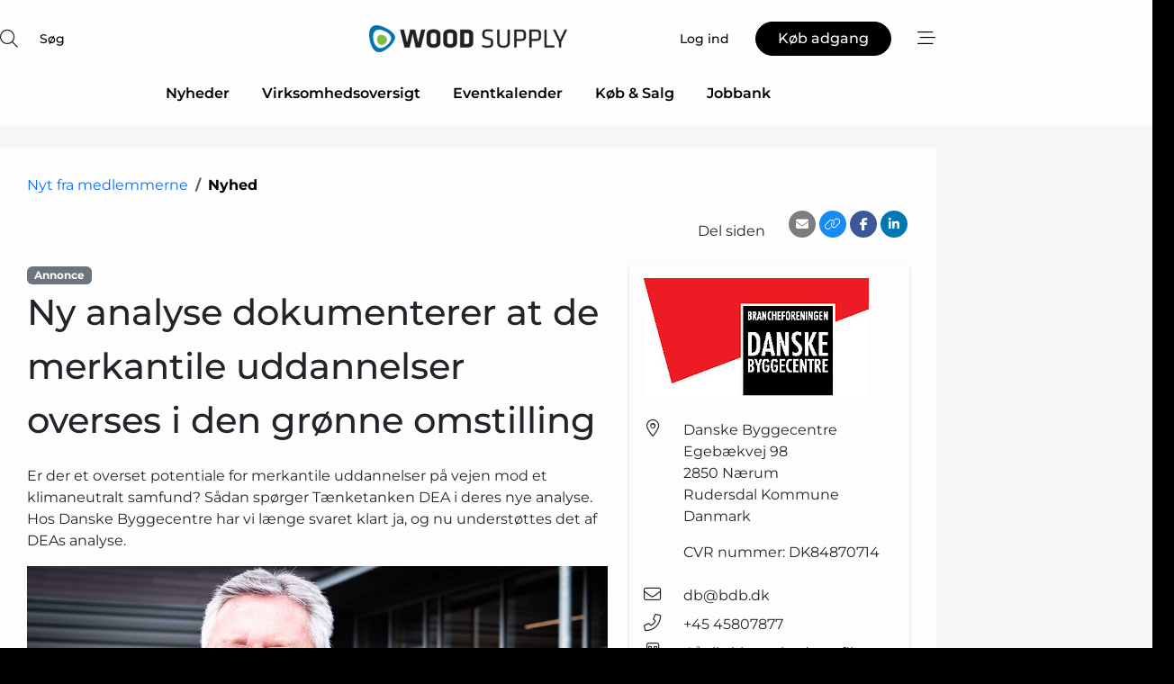

--- FILE ---
content_type: text/html; charset=utf-8
request_url: https://www.google.com/recaptcha/api2/anchor?ar=1&k=6LcNaggTAAAAAMyxaQ-ePzSOMcLkA2kmzk5OmtPK&co=aHR0cHM6Ly93d3cud29vZC1zdXBwbHkuZGs6NDQz&hl=da&v=PoyoqOPhxBO7pBk68S4YbpHZ&size=normal&anchor-ms=20000&execute-ms=30000&cb=ovguxszdiayn
body_size: 49676
content:
<!DOCTYPE HTML><html dir="ltr" lang="da"><head><meta http-equiv="Content-Type" content="text/html; charset=UTF-8">
<meta http-equiv="X-UA-Compatible" content="IE=edge">
<title>reCAPTCHA</title>
<style type="text/css">
/* cyrillic-ext */
@font-face {
  font-family: 'Roboto';
  font-style: normal;
  font-weight: 400;
  font-stretch: 100%;
  src: url(//fonts.gstatic.com/s/roboto/v48/KFO7CnqEu92Fr1ME7kSn66aGLdTylUAMa3GUBHMdazTgWw.woff2) format('woff2');
  unicode-range: U+0460-052F, U+1C80-1C8A, U+20B4, U+2DE0-2DFF, U+A640-A69F, U+FE2E-FE2F;
}
/* cyrillic */
@font-face {
  font-family: 'Roboto';
  font-style: normal;
  font-weight: 400;
  font-stretch: 100%;
  src: url(//fonts.gstatic.com/s/roboto/v48/KFO7CnqEu92Fr1ME7kSn66aGLdTylUAMa3iUBHMdazTgWw.woff2) format('woff2');
  unicode-range: U+0301, U+0400-045F, U+0490-0491, U+04B0-04B1, U+2116;
}
/* greek-ext */
@font-face {
  font-family: 'Roboto';
  font-style: normal;
  font-weight: 400;
  font-stretch: 100%;
  src: url(//fonts.gstatic.com/s/roboto/v48/KFO7CnqEu92Fr1ME7kSn66aGLdTylUAMa3CUBHMdazTgWw.woff2) format('woff2');
  unicode-range: U+1F00-1FFF;
}
/* greek */
@font-face {
  font-family: 'Roboto';
  font-style: normal;
  font-weight: 400;
  font-stretch: 100%;
  src: url(//fonts.gstatic.com/s/roboto/v48/KFO7CnqEu92Fr1ME7kSn66aGLdTylUAMa3-UBHMdazTgWw.woff2) format('woff2');
  unicode-range: U+0370-0377, U+037A-037F, U+0384-038A, U+038C, U+038E-03A1, U+03A3-03FF;
}
/* math */
@font-face {
  font-family: 'Roboto';
  font-style: normal;
  font-weight: 400;
  font-stretch: 100%;
  src: url(//fonts.gstatic.com/s/roboto/v48/KFO7CnqEu92Fr1ME7kSn66aGLdTylUAMawCUBHMdazTgWw.woff2) format('woff2');
  unicode-range: U+0302-0303, U+0305, U+0307-0308, U+0310, U+0312, U+0315, U+031A, U+0326-0327, U+032C, U+032F-0330, U+0332-0333, U+0338, U+033A, U+0346, U+034D, U+0391-03A1, U+03A3-03A9, U+03B1-03C9, U+03D1, U+03D5-03D6, U+03F0-03F1, U+03F4-03F5, U+2016-2017, U+2034-2038, U+203C, U+2040, U+2043, U+2047, U+2050, U+2057, U+205F, U+2070-2071, U+2074-208E, U+2090-209C, U+20D0-20DC, U+20E1, U+20E5-20EF, U+2100-2112, U+2114-2115, U+2117-2121, U+2123-214F, U+2190, U+2192, U+2194-21AE, U+21B0-21E5, U+21F1-21F2, U+21F4-2211, U+2213-2214, U+2216-22FF, U+2308-230B, U+2310, U+2319, U+231C-2321, U+2336-237A, U+237C, U+2395, U+239B-23B7, U+23D0, U+23DC-23E1, U+2474-2475, U+25AF, U+25B3, U+25B7, U+25BD, U+25C1, U+25CA, U+25CC, U+25FB, U+266D-266F, U+27C0-27FF, U+2900-2AFF, U+2B0E-2B11, U+2B30-2B4C, U+2BFE, U+3030, U+FF5B, U+FF5D, U+1D400-1D7FF, U+1EE00-1EEFF;
}
/* symbols */
@font-face {
  font-family: 'Roboto';
  font-style: normal;
  font-weight: 400;
  font-stretch: 100%;
  src: url(//fonts.gstatic.com/s/roboto/v48/KFO7CnqEu92Fr1ME7kSn66aGLdTylUAMaxKUBHMdazTgWw.woff2) format('woff2');
  unicode-range: U+0001-000C, U+000E-001F, U+007F-009F, U+20DD-20E0, U+20E2-20E4, U+2150-218F, U+2190, U+2192, U+2194-2199, U+21AF, U+21E6-21F0, U+21F3, U+2218-2219, U+2299, U+22C4-22C6, U+2300-243F, U+2440-244A, U+2460-24FF, U+25A0-27BF, U+2800-28FF, U+2921-2922, U+2981, U+29BF, U+29EB, U+2B00-2BFF, U+4DC0-4DFF, U+FFF9-FFFB, U+10140-1018E, U+10190-1019C, U+101A0, U+101D0-101FD, U+102E0-102FB, U+10E60-10E7E, U+1D2C0-1D2D3, U+1D2E0-1D37F, U+1F000-1F0FF, U+1F100-1F1AD, U+1F1E6-1F1FF, U+1F30D-1F30F, U+1F315, U+1F31C, U+1F31E, U+1F320-1F32C, U+1F336, U+1F378, U+1F37D, U+1F382, U+1F393-1F39F, U+1F3A7-1F3A8, U+1F3AC-1F3AF, U+1F3C2, U+1F3C4-1F3C6, U+1F3CA-1F3CE, U+1F3D4-1F3E0, U+1F3ED, U+1F3F1-1F3F3, U+1F3F5-1F3F7, U+1F408, U+1F415, U+1F41F, U+1F426, U+1F43F, U+1F441-1F442, U+1F444, U+1F446-1F449, U+1F44C-1F44E, U+1F453, U+1F46A, U+1F47D, U+1F4A3, U+1F4B0, U+1F4B3, U+1F4B9, U+1F4BB, U+1F4BF, U+1F4C8-1F4CB, U+1F4D6, U+1F4DA, U+1F4DF, U+1F4E3-1F4E6, U+1F4EA-1F4ED, U+1F4F7, U+1F4F9-1F4FB, U+1F4FD-1F4FE, U+1F503, U+1F507-1F50B, U+1F50D, U+1F512-1F513, U+1F53E-1F54A, U+1F54F-1F5FA, U+1F610, U+1F650-1F67F, U+1F687, U+1F68D, U+1F691, U+1F694, U+1F698, U+1F6AD, U+1F6B2, U+1F6B9-1F6BA, U+1F6BC, U+1F6C6-1F6CF, U+1F6D3-1F6D7, U+1F6E0-1F6EA, U+1F6F0-1F6F3, U+1F6F7-1F6FC, U+1F700-1F7FF, U+1F800-1F80B, U+1F810-1F847, U+1F850-1F859, U+1F860-1F887, U+1F890-1F8AD, U+1F8B0-1F8BB, U+1F8C0-1F8C1, U+1F900-1F90B, U+1F93B, U+1F946, U+1F984, U+1F996, U+1F9E9, U+1FA00-1FA6F, U+1FA70-1FA7C, U+1FA80-1FA89, U+1FA8F-1FAC6, U+1FACE-1FADC, U+1FADF-1FAE9, U+1FAF0-1FAF8, U+1FB00-1FBFF;
}
/* vietnamese */
@font-face {
  font-family: 'Roboto';
  font-style: normal;
  font-weight: 400;
  font-stretch: 100%;
  src: url(//fonts.gstatic.com/s/roboto/v48/KFO7CnqEu92Fr1ME7kSn66aGLdTylUAMa3OUBHMdazTgWw.woff2) format('woff2');
  unicode-range: U+0102-0103, U+0110-0111, U+0128-0129, U+0168-0169, U+01A0-01A1, U+01AF-01B0, U+0300-0301, U+0303-0304, U+0308-0309, U+0323, U+0329, U+1EA0-1EF9, U+20AB;
}
/* latin-ext */
@font-face {
  font-family: 'Roboto';
  font-style: normal;
  font-weight: 400;
  font-stretch: 100%;
  src: url(//fonts.gstatic.com/s/roboto/v48/KFO7CnqEu92Fr1ME7kSn66aGLdTylUAMa3KUBHMdazTgWw.woff2) format('woff2');
  unicode-range: U+0100-02BA, U+02BD-02C5, U+02C7-02CC, U+02CE-02D7, U+02DD-02FF, U+0304, U+0308, U+0329, U+1D00-1DBF, U+1E00-1E9F, U+1EF2-1EFF, U+2020, U+20A0-20AB, U+20AD-20C0, U+2113, U+2C60-2C7F, U+A720-A7FF;
}
/* latin */
@font-face {
  font-family: 'Roboto';
  font-style: normal;
  font-weight: 400;
  font-stretch: 100%;
  src: url(//fonts.gstatic.com/s/roboto/v48/KFO7CnqEu92Fr1ME7kSn66aGLdTylUAMa3yUBHMdazQ.woff2) format('woff2');
  unicode-range: U+0000-00FF, U+0131, U+0152-0153, U+02BB-02BC, U+02C6, U+02DA, U+02DC, U+0304, U+0308, U+0329, U+2000-206F, U+20AC, U+2122, U+2191, U+2193, U+2212, U+2215, U+FEFF, U+FFFD;
}
/* cyrillic-ext */
@font-face {
  font-family: 'Roboto';
  font-style: normal;
  font-weight: 500;
  font-stretch: 100%;
  src: url(//fonts.gstatic.com/s/roboto/v48/KFO7CnqEu92Fr1ME7kSn66aGLdTylUAMa3GUBHMdazTgWw.woff2) format('woff2');
  unicode-range: U+0460-052F, U+1C80-1C8A, U+20B4, U+2DE0-2DFF, U+A640-A69F, U+FE2E-FE2F;
}
/* cyrillic */
@font-face {
  font-family: 'Roboto';
  font-style: normal;
  font-weight: 500;
  font-stretch: 100%;
  src: url(//fonts.gstatic.com/s/roboto/v48/KFO7CnqEu92Fr1ME7kSn66aGLdTylUAMa3iUBHMdazTgWw.woff2) format('woff2');
  unicode-range: U+0301, U+0400-045F, U+0490-0491, U+04B0-04B1, U+2116;
}
/* greek-ext */
@font-face {
  font-family: 'Roboto';
  font-style: normal;
  font-weight: 500;
  font-stretch: 100%;
  src: url(//fonts.gstatic.com/s/roboto/v48/KFO7CnqEu92Fr1ME7kSn66aGLdTylUAMa3CUBHMdazTgWw.woff2) format('woff2');
  unicode-range: U+1F00-1FFF;
}
/* greek */
@font-face {
  font-family: 'Roboto';
  font-style: normal;
  font-weight: 500;
  font-stretch: 100%;
  src: url(//fonts.gstatic.com/s/roboto/v48/KFO7CnqEu92Fr1ME7kSn66aGLdTylUAMa3-UBHMdazTgWw.woff2) format('woff2');
  unicode-range: U+0370-0377, U+037A-037F, U+0384-038A, U+038C, U+038E-03A1, U+03A3-03FF;
}
/* math */
@font-face {
  font-family: 'Roboto';
  font-style: normal;
  font-weight: 500;
  font-stretch: 100%;
  src: url(//fonts.gstatic.com/s/roboto/v48/KFO7CnqEu92Fr1ME7kSn66aGLdTylUAMawCUBHMdazTgWw.woff2) format('woff2');
  unicode-range: U+0302-0303, U+0305, U+0307-0308, U+0310, U+0312, U+0315, U+031A, U+0326-0327, U+032C, U+032F-0330, U+0332-0333, U+0338, U+033A, U+0346, U+034D, U+0391-03A1, U+03A3-03A9, U+03B1-03C9, U+03D1, U+03D5-03D6, U+03F0-03F1, U+03F4-03F5, U+2016-2017, U+2034-2038, U+203C, U+2040, U+2043, U+2047, U+2050, U+2057, U+205F, U+2070-2071, U+2074-208E, U+2090-209C, U+20D0-20DC, U+20E1, U+20E5-20EF, U+2100-2112, U+2114-2115, U+2117-2121, U+2123-214F, U+2190, U+2192, U+2194-21AE, U+21B0-21E5, U+21F1-21F2, U+21F4-2211, U+2213-2214, U+2216-22FF, U+2308-230B, U+2310, U+2319, U+231C-2321, U+2336-237A, U+237C, U+2395, U+239B-23B7, U+23D0, U+23DC-23E1, U+2474-2475, U+25AF, U+25B3, U+25B7, U+25BD, U+25C1, U+25CA, U+25CC, U+25FB, U+266D-266F, U+27C0-27FF, U+2900-2AFF, U+2B0E-2B11, U+2B30-2B4C, U+2BFE, U+3030, U+FF5B, U+FF5D, U+1D400-1D7FF, U+1EE00-1EEFF;
}
/* symbols */
@font-face {
  font-family: 'Roboto';
  font-style: normal;
  font-weight: 500;
  font-stretch: 100%;
  src: url(//fonts.gstatic.com/s/roboto/v48/KFO7CnqEu92Fr1ME7kSn66aGLdTylUAMaxKUBHMdazTgWw.woff2) format('woff2');
  unicode-range: U+0001-000C, U+000E-001F, U+007F-009F, U+20DD-20E0, U+20E2-20E4, U+2150-218F, U+2190, U+2192, U+2194-2199, U+21AF, U+21E6-21F0, U+21F3, U+2218-2219, U+2299, U+22C4-22C6, U+2300-243F, U+2440-244A, U+2460-24FF, U+25A0-27BF, U+2800-28FF, U+2921-2922, U+2981, U+29BF, U+29EB, U+2B00-2BFF, U+4DC0-4DFF, U+FFF9-FFFB, U+10140-1018E, U+10190-1019C, U+101A0, U+101D0-101FD, U+102E0-102FB, U+10E60-10E7E, U+1D2C0-1D2D3, U+1D2E0-1D37F, U+1F000-1F0FF, U+1F100-1F1AD, U+1F1E6-1F1FF, U+1F30D-1F30F, U+1F315, U+1F31C, U+1F31E, U+1F320-1F32C, U+1F336, U+1F378, U+1F37D, U+1F382, U+1F393-1F39F, U+1F3A7-1F3A8, U+1F3AC-1F3AF, U+1F3C2, U+1F3C4-1F3C6, U+1F3CA-1F3CE, U+1F3D4-1F3E0, U+1F3ED, U+1F3F1-1F3F3, U+1F3F5-1F3F7, U+1F408, U+1F415, U+1F41F, U+1F426, U+1F43F, U+1F441-1F442, U+1F444, U+1F446-1F449, U+1F44C-1F44E, U+1F453, U+1F46A, U+1F47D, U+1F4A3, U+1F4B0, U+1F4B3, U+1F4B9, U+1F4BB, U+1F4BF, U+1F4C8-1F4CB, U+1F4D6, U+1F4DA, U+1F4DF, U+1F4E3-1F4E6, U+1F4EA-1F4ED, U+1F4F7, U+1F4F9-1F4FB, U+1F4FD-1F4FE, U+1F503, U+1F507-1F50B, U+1F50D, U+1F512-1F513, U+1F53E-1F54A, U+1F54F-1F5FA, U+1F610, U+1F650-1F67F, U+1F687, U+1F68D, U+1F691, U+1F694, U+1F698, U+1F6AD, U+1F6B2, U+1F6B9-1F6BA, U+1F6BC, U+1F6C6-1F6CF, U+1F6D3-1F6D7, U+1F6E0-1F6EA, U+1F6F0-1F6F3, U+1F6F7-1F6FC, U+1F700-1F7FF, U+1F800-1F80B, U+1F810-1F847, U+1F850-1F859, U+1F860-1F887, U+1F890-1F8AD, U+1F8B0-1F8BB, U+1F8C0-1F8C1, U+1F900-1F90B, U+1F93B, U+1F946, U+1F984, U+1F996, U+1F9E9, U+1FA00-1FA6F, U+1FA70-1FA7C, U+1FA80-1FA89, U+1FA8F-1FAC6, U+1FACE-1FADC, U+1FADF-1FAE9, U+1FAF0-1FAF8, U+1FB00-1FBFF;
}
/* vietnamese */
@font-face {
  font-family: 'Roboto';
  font-style: normal;
  font-weight: 500;
  font-stretch: 100%;
  src: url(//fonts.gstatic.com/s/roboto/v48/KFO7CnqEu92Fr1ME7kSn66aGLdTylUAMa3OUBHMdazTgWw.woff2) format('woff2');
  unicode-range: U+0102-0103, U+0110-0111, U+0128-0129, U+0168-0169, U+01A0-01A1, U+01AF-01B0, U+0300-0301, U+0303-0304, U+0308-0309, U+0323, U+0329, U+1EA0-1EF9, U+20AB;
}
/* latin-ext */
@font-face {
  font-family: 'Roboto';
  font-style: normal;
  font-weight: 500;
  font-stretch: 100%;
  src: url(//fonts.gstatic.com/s/roboto/v48/KFO7CnqEu92Fr1ME7kSn66aGLdTylUAMa3KUBHMdazTgWw.woff2) format('woff2');
  unicode-range: U+0100-02BA, U+02BD-02C5, U+02C7-02CC, U+02CE-02D7, U+02DD-02FF, U+0304, U+0308, U+0329, U+1D00-1DBF, U+1E00-1E9F, U+1EF2-1EFF, U+2020, U+20A0-20AB, U+20AD-20C0, U+2113, U+2C60-2C7F, U+A720-A7FF;
}
/* latin */
@font-face {
  font-family: 'Roboto';
  font-style: normal;
  font-weight: 500;
  font-stretch: 100%;
  src: url(//fonts.gstatic.com/s/roboto/v48/KFO7CnqEu92Fr1ME7kSn66aGLdTylUAMa3yUBHMdazQ.woff2) format('woff2');
  unicode-range: U+0000-00FF, U+0131, U+0152-0153, U+02BB-02BC, U+02C6, U+02DA, U+02DC, U+0304, U+0308, U+0329, U+2000-206F, U+20AC, U+2122, U+2191, U+2193, U+2212, U+2215, U+FEFF, U+FFFD;
}
/* cyrillic-ext */
@font-face {
  font-family: 'Roboto';
  font-style: normal;
  font-weight: 900;
  font-stretch: 100%;
  src: url(//fonts.gstatic.com/s/roboto/v48/KFO7CnqEu92Fr1ME7kSn66aGLdTylUAMa3GUBHMdazTgWw.woff2) format('woff2');
  unicode-range: U+0460-052F, U+1C80-1C8A, U+20B4, U+2DE0-2DFF, U+A640-A69F, U+FE2E-FE2F;
}
/* cyrillic */
@font-face {
  font-family: 'Roboto';
  font-style: normal;
  font-weight: 900;
  font-stretch: 100%;
  src: url(//fonts.gstatic.com/s/roboto/v48/KFO7CnqEu92Fr1ME7kSn66aGLdTylUAMa3iUBHMdazTgWw.woff2) format('woff2');
  unicode-range: U+0301, U+0400-045F, U+0490-0491, U+04B0-04B1, U+2116;
}
/* greek-ext */
@font-face {
  font-family: 'Roboto';
  font-style: normal;
  font-weight: 900;
  font-stretch: 100%;
  src: url(//fonts.gstatic.com/s/roboto/v48/KFO7CnqEu92Fr1ME7kSn66aGLdTylUAMa3CUBHMdazTgWw.woff2) format('woff2');
  unicode-range: U+1F00-1FFF;
}
/* greek */
@font-face {
  font-family: 'Roboto';
  font-style: normal;
  font-weight: 900;
  font-stretch: 100%;
  src: url(//fonts.gstatic.com/s/roboto/v48/KFO7CnqEu92Fr1ME7kSn66aGLdTylUAMa3-UBHMdazTgWw.woff2) format('woff2');
  unicode-range: U+0370-0377, U+037A-037F, U+0384-038A, U+038C, U+038E-03A1, U+03A3-03FF;
}
/* math */
@font-face {
  font-family: 'Roboto';
  font-style: normal;
  font-weight: 900;
  font-stretch: 100%;
  src: url(//fonts.gstatic.com/s/roboto/v48/KFO7CnqEu92Fr1ME7kSn66aGLdTylUAMawCUBHMdazTgWw.woff2) format('woff2');
  unicode-range: U+0302-0303, U+0305, U+0307-0308, U+0310, U+0312, U+0315, U+031A, U+0326-0327, U+032C, U+032F-0330, U+0332-0333, U+0338, U+033A, U+0346, U+034D, U+0391-03A1, U+03A3-03A9, U+03B1-03C9, U+03D1, U+03D5-03D6, U+03F0-03F1, U+03F4-03F5, U+2016-2017, U+2034-2038, U+203C, U+2040, U+2043, U+2047, U+2050, U+2057, U+205F, U+2070-2071, U+2074-208E, U+2090-209C, U+20D0-20DC, U+20E1, U+20E5-20EF, U+2100-2112, U+2114-2115, U+2117-2121, U+2123-214F, U+2190, U+2192, U+2194-21AE, U+21B0-21E5, U+21F1-21F2, U+21F4-2211, U+2213-2214, U+2216-22FF, U+2308-230B, U+2310, U+2319, U+231C-2321, U+2336-237A, U+237C, U+2395, U+239B-23B7, U+23D0, U+23DC-23E1, U+2474-2475, U+25AF, U+25B3, U+25B7, U+25BD, U+25C1, U+25CA, U+25CC, U+25FB, U+266D-266F, U+27C0-27FF, U+2900-2AFF, U+2B0E-2B11, U+2B30-2B4C, U+2BFE, U+3030, U+FF5B, U+FF5D, U+1D400-1D7FF, U+1EE00-1EEFF;
}
/* symbols */
@font-face {
  font-family: 'Roboto';
  font-style: normal;
  font-weight: 900;
  font-stretch: 100%;
  src: url(//fonts.gstatic.com/s/roboto/v48/KFO7CnqEu92Fr1ME7kSn66aGLdTylUAMaxKUBHMdazTgWw.woff2) format('woff2');
  unicode-range: U+0001-000C, U+000E-001F, U+007F-009F, U+20DD-20E0, U+20E2-20E4, U+2150-218F, U+2190, U+2192, U+2194-2199, U+21AF, U+21E6-21F0, U+21F3, U+2218-2219, U+2299, U+22C4-22C6, U+2300-243F, U+2440-244A, U+2460-24FF, U+25A0-27BF, U+2800-28FF, U+2921-2922, U+2981, U+29BF, U+29EB, U+2B00-2BFF, U+4DC0-4DFF, U+FFF9-FFFB, U+10140-1018E, U+10190-1019C, U+101A0, U+101D0-101FD, U+102E0-102FB, U+10E60-10E7E, U+1D2C0-1D2D3, U+1D2E0-1D37F, U+1F000-1F0FF, U+1F100-1F1AD, U+1F1E6-1F1FF, U+1F30D-1F30F, U+1F315, U+1F31C, U+1F31E, U+1F320-1F32C, U+1F336, U+1F378, U+1F37D, U+1F382, U+1F393-1F39F, U+1F3A7-1F3A8, U+1F3AC-1F3AF, U+1F3C2, U+1F3C4-1F3C6, U+1F3CA-1F3CE, U+1F3D4-1F3E0, U+1F3ED, U+1F3F1-1F3F3, U+1F3F5-1F3F7, U+1F408, U+1F415, U+1F41F, U+1F426, U+1F43F, U+1F441-1F442, U+1F444, U+1F446-1F449, U+1F44C-1F44E, U+1F453, U+1F46A, U+1F47D, U+1F4A3, U+1F4B0, U+1F4B3, U+1F4B9, U+1F4BB, U+1F4BF, U+1F4C8-1F4CB, U+1F4D6, U+1F4DA, U+1F4DF, U+1F4E3-1F4E6, U+1F4EA-1F4ED, U+1F4F7, U+1F4F9-1F4FB, U+1F4FD-1F4FE, U+1F503, U+1F507-1F50B, U+1F50D, U+1F512-1F513, U+1F53E-1F54A, U+1F54F-1F5FA, U+1F610, U+1F650-1F67F, U+1F687, U+1F68D, U+1F691, U+1F694, U+1F698, U+1F6AD, U+1F6B2, U+1F6B9-1F6BA, U+1F6BC, U+1F6C6-1F6CF, U+1F6D3-1F6D7, U+1F6E0-1F6EA, U+1F6F0-1F6F3, U+1F6F7-1F6FC, U+1F700-1F7FF, U+1F800-1F80B, U+1F810-1F847, U+1F850-1F859, U+1F860-1F887, U+1F890-1F8AD, U+1F8B0-1F8BB, U+1F8C0-1F8C1, U+1F900-1F90B, U+1F93B, U+1F946, U+1F984, U+1F996, U+1F9E9, U+1FA00-1FA6F, U+1FA70-1FA7C, U+1FA80-1FA89, U+1FA8F-1FAC6, U+1FACE-1FADC, U+1FADF-1FAE9, U+1FAF0-1FAF8, U+1FB00-1FBFF;
}
/* vietnamese */
@font-face {
  font-family: 'Roboto';
  font-style: normal;
  font-weight: 900;
  font-stretch: 100%;
  src: url(//fonts.gstatic.com/s/roboto/v48/KFO7CnqEu92Fr1ME7kSn66aGLdTylUAMa3OUBHMdazTgWw.woff2) format('woff2');
  unicode-range: U+0102-0103, U+0110-0111, U+0128-0129, U+0168-0169, U+01A0-01A1, U+01AF-01B0, U+0300-0301, U+0303-0304, U+0308-0309, U+0323, U+0329, U+1EA0-1EF9, U+20AB;
}
/* latin-ext */
@font-face {
  font-family: 'Roboto';
  font-style: normal;
  font-weight: 900;
  font-stretch: 100%;
  src: url(//fonts.gstatic.com/s/roboto/v48/KFO7CnqEu92Fr1ME7kSn66aGLdTylUAMa3KUBHMdazTgWw.woff2) format('woff2');
  unicode-range: U+0100-02BA, U+02BD-02C5, U+02C7-02CC, U+02CE-02D7, U+02DD-02FF, U+0304, U+0308, U+0329, U+1D00-1DBF, U+1E00-1E9F, U+1EF2-1EFF, U+2020, U+20A0-20AB, U+20AD-20C0, U+2113, U+2C60-2C7F, U+A720-A7FF;
}
/* latin */
@font-face {
  font-family: 'Roboto';
  font-style: normal;
  font-weight: 900;
  font-stretch: 100%;
  src: url(//fonts.gstatic.com/s/roboto/v48/KFO7CnqEu92Fr1ME7kSn66aGLdTylUAMa3yUBHMdazQ.woff2) format('woff2');
  unicode-range: U+0000-00FF, U+0131, U+0152-0153, U+02BB-02BC, U+02C6, U+02DA, U+02DC, U+0304, U+0308, U+0329, U+2000-206F, U+20AC, U+2122, U+2191, U+2193, U+2212, U+2215, U+FEFF, U+FFFD;
}

</style>
<link rel="stylesheet" type="text/css" href="https://www.gstatic.com/recaptcha/releases/PoyoqOPhxBO7pBk68S4YbpHZ/styles__ltr.css">
<script nonce="8ha08IElOywtP00NLAjP5w" type="text/javascript">window['__recaptcha_api'] = 'https://www.google.com/recaptcha/api2/';</script>
<script type="text/javascript" src="https://www.gstatic.com/recaptcha/releases/PoyoqOPhxBO7pBk68S4YbpHZ/recaptcha__da.js" nonce="8ha08IElOywtP00NLAjP5w">
      
    </script></head>
<body><div id="rc-anchor-alert" class="rc-anchor-alert"></div>
<input type="hidden" id="recaptcha-token" value="[base64]">
<script type="text/javascript" nonce="8ha08IElOywtP00NLAjP5w">
      recaptcha.anchor.Main.init("[\x22ainput\x22,[\x22bgdata\x22,\x22\x22,\[base64]/[base64]/[base64]/bmV3IHJbeF0oY1swXSk6RT09Mj9uZXcgclt4XShjWzBdLGNbMV0pOkU9PTM/bmV3IHJbeF0oY1swXSxjWzFdLGNbMl0pOkU9PTQ/[base64]/[base64]/[base64]/[base64]/[base64]/[base64]/[base64]/[base64]\x22,\[base64]\\u003d\x22,\x22wpbDnsK7wpXDksKAwrXCl1hINxzClcOufcKmFFl3woJZwr/ChMKZw7/DoyzCksKuwrnDhwtHAVMBG2jCoUPDscOIw51swrAfE8Kdwq/CmcOAw4sSw6tBw444wqxkwqxbMcOgCMKBN8OOXcK8w4krHMOoesOLwq3DrRbCjMOZPWDCscOgw7x3wptueWNMXRnDvHtDwqfCjcOSdX0/wpfCkB7DsDwdVsKxQ09+ciUQF8K6ZUdrPsOFIMO4SlzDj8OpU2HDmMKTwr5NdW/CrcK8wrjDuF/Dt23DmGZOw7fCm8KQMsOKYsKYYU3Dp8O7fsOHwoXCpgrCqRJuwqLCvsKuw4XChWPDtC3DhsOQGcKmBUJ+HcKPw4XDpcK0woU5w47Dm8OidsOKw7Bwwow6Sz/DhcKIw6whXxJHwoJSOhjCqy7ClxfChBltw7oNXsKnwpnDohptwpt0OXTDrzrCl8KZJ1Fzw4MnVMKhwos0RMKRw704B13CgUrDvBBGwqfDqMKow6QYw4d9CgXDrMOTw6fDmRM4wqjCkD/[base64]/M3YqwrstVV4pFj7CrlJlw5zDih1Vwq9LFSZ6U8OqGMKEwpsVGcK8MR8jwrsRf8O1w40hUsO1w5lxw7s0CAbDucO+w7JBMcKkw7p8U8OJSwrCp1XCqmHCihrCjiHCkTtreMOtbcOow6gtORgGJMKkwrjClAwrU8KUw590DcKQHcOFwp4Swq09wqQ/w73Dt0TCm8OXeMKCLMOmBi/DjMKrwqRdOXzDg35dw6dUw4LDjXEBw6IIa1VOVFPClyAqL8KTJMK0w7hqQ8OUw5XCgMOIwr0pIwbCnMKSw4rDncKPc8K4CwFKLmMowqoZw7clw59iwrzCkCXCvMKfw4MswqZ0D8ODKw3CuzdMwrrCuMOWwo3CgQjCjUUQf8K3YMKMH8OZd8KRPV/CngchKSs+QVzDjht/wqbCjsOkZMKTw6oAbsOsNsKpNsKdTlhnayRPBC/DsHIywoRpw6vDsGFqf8KIw73DpcOBIcKcw4xBCF8XOcOewoHChBrDmhrClMOmRE1Rwqorwoh3ecKDXi7ChsO0w5rCgSXChFRkw4fDtVfDlSrCvzFRwr/DlcO2wrkIw78hecKGPnTCq8KOJcOvwo3DpyQ0wp/DrsKjDykSfsO/JGgcdMOda1vDo8KNw5XDl09QOy06w5rCjsOKw4pwwr3DuG7CsSZuw4jCvgdGwpwWQjQBcEvCtsKewojChMKYw4ccIwfCqCN6wrlFV8KgRcKAwrjDiyIadBfCu0XDmFs/w509w5vDpitAek5kNcK5w4gdw5NYwoQuw5bDhSXCrRHCjsK/[base64]/DglAVLxRWwpVcwqYlA8OnScO+w4DDmhfCmHZcdk/DiyLDicK5G8OsSSY/[base64]/DlCJEw5RTfDrCsR8Nw6MBCiLDpMOdwoHDu8K8w4PDhSthw4vCvcOpJMOCw4hCw4wAMsKhw7RCPsKnwq7DjHbCtcK8w7vCsgEQPsK5wrtiFB7DpcK5DWrDlcOVM3t/XTXDo2vCnnJsw4I9f8KvQcOhw5LCs8KULWDDlsOlwqHDpMKSw5dUw79zUcK5wr/CssKmw6zDm2LCuMKFCCJ7Y2LDtMObwpAaFhIYwq/DklVWbMKKw5U8a8KGYHXCkx/[base64]/DnMOpw63CpMKZaHMBR8OgIMONwrAhwo0zb1fDlcOBwoNMwo7Cn2/DnHPDk8KkaMKITTYTI8KDwqJVwrzDujDDvcOWUsO2cSzDpsKUVcKrw5ILfD40HWxQasO1SWLCgMOBQ8Onw4DDn8OOL8O2w5NIwqjCrMKrw6U7w4wrE8O/Kgomw5xSR8K0w5tvwrRMwq3DhcKBw4zCmlDCmsK4eMKXM2pgdkJuQsOQR8Oiw5xhw6XDicKzwpTClMKhw73CnXd3XDA/Hi1jeBlQw6PCj8KCB8O1VD/ColPDi8ObwpLDoRjDusKpwrl0CwLDmQFpwolRIcO4wrsVwrRpEHfDtMKGFMKqwqNlWxknw4vCkMOxEyXCpsOaw5LCnnPDpsKKLkc7wotLw4kCZMOqwrx7SwLCm0NVwqoJXcKnJinDpj/DtxLCrX8ZCsKoPcOQacOJI8KHScKAwpBQemUyZiXCrcO3O2jDkMKbwoTCoy3CnMOMw5lSfC/DvWjCsXF/wpQkYMKvWMO3wrtidE0HfMO9wrh6EsKRRRvDpTvDokZ7FzMNQsKYw7t7ZcKRwpZIwp1Hw5DChHBPwqB/WTHDj8OCNMO6WQbDmT9MHgzDm37ChsO+f8OmNHwkQG7DtcOJwqbDgwLCoRwfwqfCtyHCtcKZw6jDqsKFJcOUwpfDtsO6cQ0oJ8KCw53DuR0sw7bDokXDvsKxM27DrFNUUUw3w5jCvg/CgMKiwr3DrVlrwoMFw7Jswo0eQhzDhhnDocOPwp3Di8KlHcK9aEk7UwjDp8OOOkzCuQg+wq/CoVh0w7oPNltgUQtTw6TCpcKSfFEmwo3DkVxFw5QKwpnCjsOTYCfDkMK0wr7Dk1fDiRd1w5HClsOZLMKgwpDCtcO2woFAwpByJsOdM8KsFsOnwq7CgcKlw5LDh2jCgSHDqsO6bsK4wrTCgsKaTMO+woApRm3CnQ/DrFN7wo/CvylEwpzDjMOzCsKIJMOFDBvCkFrCiMOEScKIwp9JwonDtcKzwqzCtiYcJ8KRBUTCvCnCiFbCq3rDhCsvwrM7NcKOw4rDocKUwo5LamPCj1FgG2LDlsO8X8OEYnFiw7IPGcOKLsORwrLCssOvBhHDoMO+wozDvQRqwqTCr8OsOcOue8KbFh7CusOTbMKAQTAFwrgLwo/CjcKmJcOQN8KewofDvi7DmFoiw5vCgR7DpT05wp/CrlNTw5pcBD4Ww7BcwrhnLmfChg7DvMKyw4TCgknCjMKjO8OlCHd/McKkYsOFwprDtiHCg8OoF8O1KxLCmMOmwpjDosKtURXDl8K9JcKbw6Yaw7XDlcKYwovDvMOdah/DnwXCm8KLw6IAwo3CvsKwYh8FFVBxwrnCpUpPKi7Cjkhnwo3Cs8Kbw40bB8O5w5FWwphzwpQADwDCl8K1w7RecMKUwoECUcKcwqBPwozCjT5IZsKFwqrCssOQw7Zgwp3DmR/[base64]/[base64]/cRhzLsKoQhfDm8OOw73DgMKDwp1iw7YZw5zDj0nCok17O8KJFR8UZVzDlcO5A0DCv8O1wpnCuANoIF7CiMOmwpZkSsKvwoUswpI1JsOMbTMkL8Omw4RHWzpAwpwvYcODwoQww4lRScOtTzLDnMKew74+w4PCj8KWG8KzwrdQdMKPRwXCo3/CiXbCilRpw5AncQpcFgzDgEYKL8Ouwrhrw53CuMOMwrrCmFATDMOURMOBB3hyVcOiw44qwo7CmDJIwrYWwo5LwrjCnh5VeUR4QMKvw5vCqmnCsMKxw4/[base64]/DmMKDU8O3wqsnEFXDt8K5SUPCsMK/[base64]/DlcOIwonCmsK3PkrCqkXCtg/[base64]/wo7DhcO4w77CgGRtw4VDwqLDr8OAw6PCgsKxCRUzwqYbFhYUwrLDrlxPw4FXwo3DucKQwqZvG10vdMOOw5J9w5w4YjBZWsOfw6gLS0Y8aTTCjWLCnFkgw4HDmkXDpsOve2VrYcKWwoDDmzrCoDkqEETDssOiwpU0woBVJ8Kbw4LDtMOawonCocO+w6/CrMKzfcKCwo7Ch3vDv8OUw7kkI8O1LWwpwpHCqsOuwojCpizDhz5bw7fDkQwCw7x3wrnClcOCCFLCh8O/w48JwoLCjW9aRT7DiTDDh8KLw4zDuMKiEsKFwqdeQcO/wrHCrcOITEjClHHCgjFfw5HCjVHDpsKbOmodI2HDksKBAsKlISPCjB3Du8O2w5lSw7/CjhLDuXcuw57DoWnCpzHDgMOSDsKewo/DgF83J3DDpjccA8OtQcOLVHkFPHjDoGMRbxzCrzglw7ZSwo/CqMOSQ8OzwofCo8OzwrjCp3RSD8KyW0PClV1gw7rCqcOlaUcJO8KPwrwQwrMuJA/[base64]/DjBLCvVvCuMKNwpHCjsKSw5DCpgTClsKbw5nCkcOwLcOQAncOCnNxcHbDtUBjw4vCuGTCusOnVw8BXMKUUS7DuxbCpEHDjMOjMsODXyDDt8O1T2HCmcOBAsO/bgPCh1rDoSTDhAN9I8O9w7Unw4TCusKNwpjCm0XCoRFzLD5CLmFaUsOxKRBlw63DrcKyFAc1KcO2IAZ2wqnDisOgw6Zww4bDgkbDqQTCtcK2BifDqFY7Hkp9O1oTw5sTw7TCgEPCp8Onwp/ClU0DwobChFovw57CgSs9Ch/CuCTDmcKTw7sIw4jCkMO2w6LDncKkw6NlazMWBsKtAX12w7nCqsOTE8OvAcORFsKXw67CpzYDGcOkVcOYwoZhw4jDvzPDrhDDnMKQw4fCok9POsKBM0p2LyzCiMOBw70mw6TCiMKhBmfCti83Z8OPw6R8w4ksw7howqvCpcKrbFvDu8O5wpnClk/DiMKFTMOow7ZMw7XDqFPCnMKNLsKXakpANsKywqTDm2hoYcK9eMOxw7gnZcOeeEsna8O1CMOjw6PDpGJMLU0iw6fDp8KGN3zCicKEw7vDrxHCvH/CkBHCtzoWwqrCtcKIw7nDtikOKV16wrpNTcKAwpYNwoPDuR/DqCfCv1Jheh3CpMKIw7DDgcKycQTDlCHDhH/Dr3PCiMKUZ8O/DMOzwqxkM8Kuw7ZOcsK1w7MRaMOUw7VyO1JRd2nCnMOiThTCjn7CtGDDhCbCo2hjecOXRlURwp7CusKEw4U9w6t4HcKhVBnDmn3CnMKIwqowQ03DlsKdwoJgXcKCwoLDlsOmM8ODwrHCk1UHwpjDthpOPsO1w4rCgcOUMcK9FMO/[base64]/Dj3AvR8KsRcOIKsOEw6EewpkYw5bDrcObw6PCizAlb23ClsKXw4s3w7UoRjTDkhvDt8OYKxnCocK7wp7CusKAw5zDhDwsdmE8w7F5wrnCi8KQwpMSS8OlwpLCkVxFwrrCigbDvSPDrMO4w6Q/wrN6aC5Sw7VLCsKXw4EkW1rDs0vCnHVQw7dtwrFoFUzCpT7DocKcwp9/c8OZwrHCusOhQCgew6Q6SQQaw7xMJsKQw5B3wo5pwrI4CcObNsKJw6NSdjgQVVbCnzxiB3fDsMK4J8K/IsOTGcOYWGZLw6RAfQPDoS/CqsOZw63ClcOgwpcVYUzDtMOwdXPDmVhuA3RuNMK8GMKFXsKxw6LCrz/ChsO2w5/[base64]/[base64]/woDDq1ITw7zDtMK8woRGw5/Cgzwjwq3DkUvCmMKIwqghw5EHf8OfWyN8wr7DmxXDpFPDnEPCrkjCh8OcNgICw7RZw5/[base64]/[base64]/Ct1wGwrjDqkd9wqPCv0rChkdzw60aI3nCv8O8wrEVw7vDs2lnA8KFGsK5HcK1dSV9IcKoNMOiw69ufijDiH3CmcKvQGkDFxhVwqY3EcKDw55Nw6HCiC1pw6zDiCHDgMKWw4nDvCXDk07DqD9xw4fDtTIiGcOcCXLCoATDncK8w5w1OT1/w4sxAcKSQsKDJDkDLUTDg2LCnMKUW8O7BMOGckvCpcKOZ8ODQEjCuyHCvcKqOsOawofDryUoUxstwqzDtMKkw4/[base64]/CpMK6TgVDW3FhAiRFw6fDtARgVMOtw4MawotqZ8K+OsKZZ8Ksw7bCoMK0GsO6wrXCu8Kiw4JUw5Yxw4gWS8OtQhx1wrTDoMOPwrfCk8OkwpXDvjfCjWvDkMKbwplHw4nCtMKBFsO/wp1+U8Oaw7LDoh42CMO4wocqw5EBwp/CoMKEwr1kSMKpSMOlw5zCiy3CtjTDjT5uGAAIFy/CksK0FMKpJ0JzaRPDqBIiBTshwr4xZWbCtXY6LVvCmHRSw4JVwqp/ZsOTX8OHw5DDpcOVR8Oiw7UxP3UVRcKvw6TDqcK3wqcew7kpw7/[base64]/CqsOfwqJWw57CkMKdI3F1bEZ+G8Krw7nDi1gow6YlB0zDisOTPMOlHMOXRwMtwrfDhwVCwpjClSjCqcOCw6A2RMOPwoZ+ecKWK8KOw5xSw6zCkcOWVkzDlcKKwrfDjMKBw6vDpMKZAiREw4V/[base64]/DicKDwrpFwopuwqPDicK2w6fCvsOVPMOOwozDnMOuw601M2nDjcKYw7/CvsKBCFzDj8O1wqPDssK2PybDnxQCwrlxPcKywonDqSNEw4U8WcOjakwEXmtIworDn14PLcOWLMK/[base64]/[base64]/WGBSCMKuBcKlwo3CggvDgMOVwpMawoTChXXDscOVXsOXNcOANS1dc2Icw482bVzCj8KxS3Frw6HDhUdseMObREnDtTLDq0gIPsOLEXPDmcOEwrrCgnVVwq/[base64]/dirDiwPDkQzDkXXChsKNJ8O+M1XDlsOKJcKCw7BkMiPDpVnDujvCqhARwoDCjS1bwpfCscKYwol0wqh2CHPDjcKVw58MTW8OU8O6wrfClsKuHMOMAMKdwqElKsOzw6LDr8KOIj10w7TCoSNUak5Vw43CpMOmHcOFTBHCsnVow5xPPH7CmMO/w5F6YD1HKcOFwpcTJMKAFMKdwqdEw7F3QxnCr3pZwojCq8KYPU57w6V9wo0jTcO7w5vCuWvCjcOiJcOiw4DChgVoMjPDjMOpwrjCgVfDklEUw7xnHVfCq8OvwpMAQcOUaMKTHkAJw6fCiFoPw4xNfGvDvcOoAyxgw7FUw4vDosOywpULw6/Cg8KZUcKyw5xVZzxQSiB+McKAYcOPwqBDw4g+w7cTVcOtf3VkCjRFw6vDuDnCq8K8KSwDEE1Iw5rCvm9qS2YeB0zDln7CiAAwVHoWw6zDp3TCunZjXGdadBpxKcK/w6wZRyHCicO/wocFwogmYMOhNsOwJz5JX8ODw50Nw45Iw57CrcKIH8ONFXjChsOkJcKgw6PCojtSwoTDqkLCvyzDosOFw43DksOgw5oRw5Q1DS8ZwoQhZQ5GwrnDvcOxPcKbw5PDocKDw4EXH8KbEC0CwrsxOcK6w5w+w49LQMK5w6pow64EwoXDocO9BBjCgC7Cm8OMw7DCt1R/IsO2w7bDrSY5PVrDoGE4w4A9OsOxw4hoTHnCnsK5eD1pw6Y+c8KOw43Dh8K5XMKVYMKkwqDCo8KOUVRSw7IySMKoRsOmw67Diy/Cv8OKw6LCljBPLMOOHEfCuV8/wqBhTSAOwoXCrQwew7fCu8O/w6YJcsKEwpfDqcOhEMOmwqDDt8O8wqfChT/CtHpSSUrDs8KBDEttw6HDvcK8wpl8w4vChMOjwpHCkGluUFQRwqEJwqHCgxx6w5M+w5Mrw4/Dj8O0AsKFSsO4w5bCmsK0wpvDp1Y/w7jCksO1ZQcOEcKuJCbDmRXCiizChsKyDcK6w6PDncKhdhHCvsO6w5V4DMOIw5XDmn7DrcKZA3fDmzTCgQDDtzLDnsOOw60Pw5HCrCvDh2Qbwroyw4NWLMOZWcOAw7VqwqlxwqrCoVnDmEcuw4jCvQzCr1TDmhUDwp3DjMK4w7B/dBjDszLDvcOfw4Niw5/Cp8K2wpXCl17CqcOzwrvDqcONw4QXDzzCnXLDqF1XO2rDmW9gw74Hw43CuVzClmXCs8K3wqvDvyIwwo3CoMKwwog5GsO9wqwRInXDmQUOd8KVw4gnw5TCgMOCw7XDj8OGJgDDhcKcwr/ChiXDpsKtGsKnw4fCmMKuwrrCtjdEFcOjaFwtwr0Cwop1w5YOw6tBw6/DrUMkEMK8wopRw5xQCTYKwrnDij7Dj8KYw6HClhDDlcOfw6XDiMKSY1JXNGxpNW0vYcOEw5/DsMKjw7x2DmoOXcKgwrQnZnHDqk4ATF7DpgF9O08iwqnDksKwAx1rw6hkw7Vuwr/DjHXDocOgMUDDhcK1w6BhwoYLwrMww6LCkT8bPsKAbMK5wrhYw7YwBsOVfA8kP1jCoh/DpMOuwpXDjlF7w6jClFPDk8OHCGbCr8OYIMOmw48/J17CgVYWXW/DkMOQesONwqwMwr1yHQdUw5DCjcKdK8KkwqYew5bCs8KqAsK9dBgiw7EkbsKCw7PCjAjCkcK/X8OYZyfDon1aAsOywrE4w7zDl8OCI3VSC3UYwrxowqtxGsOow4JAwrvDjmUCw5nCsVFmw5PCkw9UUMOCw7bDjsOzw7rDuyRgPEvCncOOaTRNX8KdCAzCrl/CnsOKdXzCpg4eIFvDvBrCrcOhwqTDkcOhA23CjAQnwpTDnQMhwqvCmMKDwp9kwoTDkB9WVTrCsMOhwrlbO8OpwpTDrG7Dp8OkfB7CgEtPwp/[base64]/[base64]/CmT1yUGjDihjCr8O7wpjDl3JUwoVsw7VfwoMfZ8OWesO/MH7DqsKMw4A9EGFiOcOhMGB8ScKMwoUcYsOSIMKGVcKgMF7DmEIrbMKTwrZxw57DscKow7rChsKvYTB3wrFLNMKywrPDrcKacsOZRMORwqFHwphvw57DigTCscOrCiQJK1zDu1jDjzMwcCMgQGXCkQ/[base64]/[base64]/Cih07w4pRwrlrZcKXwofDpFlLVUtYG8K+D8Oewq4ALMOyd3bDrMK2ZcKMSsOVw6o8CMOkPcKIwoAZFkHCs2PChhttw4t9Ug7DoMKmYMKUwq8fasK0XsKSN17Ck8OvRMKSw77ChcKlN0FLwqJowqvCrFlgwprDlSR/wqnChsKSI3dBMx05EsO+CnvDlwZJAE1HQgnCjjLCtcOPQmkJwoQ3EMOlDMOPV8ODwqJHwofDiGdcBiTCsi9bcBtZwqFSUDLCtMOJDX/Cvk9Kwoh1BxgNw6vDlcO1w4bCnsOuw7JqwpLCvh9ZwpfDv8OHw7fDkMO5YxVVOMOgX2XCucK4esOPHnLChTIWw4LCuMO2w6bDscKUwpYlXcOCZhXDp8Ovw60Bw6zDtEPDisOwHsOYMcOlAMKUV04Nwo9yXcKaCEXDjsKdXAbCqD/Dpwo/[base64]/DtcOrw6Vtw7PCn3DChVXDhQ7Dm2wtwoDDiMOSwqo3C8ORwrzCnsKaw4FvW8KKwqTDvMKKYMOqOMO7wrkaRzx8wqHClmPDhMOUAMO6w6oXw7FKBsKhLcOYwqAVw6oSZTfDvjVQw4PCsCsrw7dbJAvCs8OOw7zCnAzDtSEvY8K9SxzCvsKdwqvCkMOVw57Cp3MfYMK/[base64]/TsKuYTfCrcKcwphDwoHCkMOzNsKzwq/CjsOtwpo5GsKQw6g+WxPDpCsKWsKew4jDr8ONw705GVHDjDjDm8OtUlTDuxxfaMKuGkXDr8OZV8OcOcOTwopQO8Kjw6HCi8KNw4PDhiUcJhnDpT5Tw5oyw4cLbsKJwqHCpcKGw78mw6zCmREFwoDCocKIwrXDkkAGwpYbwrMXAsKpw6vCoCbChX/ClsOPU8K2w6/DqMK9IsOkwrTCp8OYw4c5w5ltalXCoMK5EHtSwo7Cp8Ohwr/DhsKUwppJwqnDl8O1wrwpw4HDq8Opw6LCjMKwUi09FBvDv8KbQMKUXATDgD0ZDkXCgQNgw7/Csg/CicOWwociwqYYWBxrYsO6w4MuAwRiwqvCuxUIw5PDg8OOLjt2wqIyw53DocO0NcOsw7DDn0QGw4XDvMOqDG7Cl8Kbw6TCuCgjGU4ww7RxFsKceArClAPDrMKKAMKFJ8OiworDhy3ChcOkZsKuwrTDncKECsOCwopnw6jDiVYCUMKIw7ZvIjPClV/[base64]/DssOpHH1Sw4kSw5XDhg5vw4DClQkedi/CtTsQfcKSw4HDm118OcOWbhEJGsO4bBYPw5zCi8KsDT3DpsO1wrDDn0omwpbDpsKpw44ow7PDtcOzFMOSVAVQwpTDsQ/DlV0owo3DjBNswrjDlsK2U2w2GMOrPBVne1TDosKnWcKqw6LDh8O3WgsiwpxdMcOTCsOQPsKSHsOoOcKUwpLDjMO0USTCnC17w6LCh8KLRsK8w61dw6/Do8O/Hh1pZ8OswobCs8O/[base64]/DjMOtAsKGwoEmwrnCllvCosOvw6LCqCXCq8K1bxYew7HDnx8LBT5LODBLaClZw5PDmAZ/[base64]/DmsOZXcO6w4HCqcKiOsKIwq/DpcObTsODw6dsGcK6wpLClMOpesO+LsO0AQ/Dn3sSw4lAw4bCgcK9NMKpw4HDtk1LwpLChsKSwqNlaxvDnsKJUcKMwoXDu2zCtTNiwp00wo0Rw4luJQDCqmAmwp/[base64]/Do8KOw5nCp3/DncOYw75Zw6oAwpvDmMK7wpoQdhMqQcKNw7YPw6zChiM6wrIqa8ODw6MawoxxFcKOdcK4w5vDssK6T8KIwrItw7DDvcOzPCZUKsOzLXXCisOYwro4w5l1wolDwrvDuMOcJsKsw4LChMOswrs/aTnDicOYw7XDtsOOPCMbw57Cq8KzSlTCiMK6w5vDqMOZw73DtcOowocSw6bDj8KudMOpbcOyIg7Di33CmMK9XAHDgsOVwpHDj8OfEwkzFXsMw5dTwqJtw64QwpFJKEHCkSrDvi3Cn38PT8OSHgw+wpYhwpXDgm/CmsOIwrJOdMKVd3vDkznCkMK1f3LCoTzCvQM5GsOUflN7X07DksOgw584woYdcMOQw7/CtmfDoMOaw6YjwonClWfDnjUxaQ7CplkMXsKFBsKjOcOib8OwJ8OzZHnDtsKIHMO1w7nDvMKWP8Opw5dsGn/Cky3Dl2LCvMOvw7tZAGTCsBDCun5ewpN3w7dwwq1xUHAUwpltNMOZw7lmwqxUMXHCjMOOw5PDvsOiwrwwTi7DvyIcNcOudMO3w7Yrwp7DtcOBOcO1wpDDrHTDmT3Cp1TClEPDqMKALFLDnFBLMmHDnMOHwrrDvsO/wofCo8OewqLDtEJYagBewoXCtTFMTng+a0QfcMO9woDCrBUkwpvDgClpwrRVZMKZGsOTwoXCosOjVC3DuMK8KEwgw4/DtcO/[base64]/DpMOYw7jCnMOMVsKwa8O8w5w7E8OXO8K4w68TeyjDk0nCgsO7w63DhgUsB8OwwpseXV4AWDYuw67CvWfCpWJwFXTDrUHCu8KQwpbDncKXw5HDrDtFwr/[base64]/DoU0BE8KhbU3ClcKfdB0SYsOVw6jDr8OYLWFcwpnDvTvDgMKYwr3CocKhw5cZwobCqAA4w5oCwoZgw68WWA7CpcK1wokxwod5NV0qw4sYZsOzw6DCjn1AH8KQCsOOMMOjwr/DtsO2GMKfdsKIw5LCjQ/DmXPCnTHCnMKUwqLCmcK7E33DnmN9N8OpwprChGdxbhoqQ2sXecO6wrIONhYtWVd6w54Yw6ohwo0oKcKcw6s6JMOrw5B4wq3DgMOrRXwHYEHCrgVBwqTCkMOTIjlQwqxUc8Kew6DCrgbDtTciwoQETcOhRcOVBnzCuRXDqcOkwpzDu8K+fAA5AHBCw7w/w6Irw47DhcOVIRDCssKFw798BD5+w6caw4fCmMOcw78zA8K3wr3DmybDvRhFJcOawo1jAcK4Y07DhcKCwqVzwrzDjcKaQB7DucOuwpYZwpgzw4bChDA1ZsKfM2tnW13Cu8KzNT4Rwp/DisK0P8O2w53DqB4LG8KQS8Kbw6LCtF4xQTLCp2ZTP8KbEcK1wrxMJBzCgcK+Fyd0QAZrYBlGF8OIA0jDtwrDmVsHwpnDkE5Sw4sCwp7CinnDsgRlLUjDssOpAk7DqHklw6HDpCXCicOxe8KRFQJXw57DnHTCvG9DwqnCrcKIMcOzDsKQwoDCpcOdJWpPbR/CmsOlKmjDrMKDE8OZCcKuUjDCv296wpbCgT7CnV/DmTkcwqDDlcKswpDDnkZ2a8O0w4kMNikAwoMMw4IpPMOow7giwqAJKFFOwpBdQcKzw5vDncO4w6MMMcOIw5/Di8OYwpIFLz/DqcKHF8KdKBfDuTocw7LDt2LCmFNQw4/CjcKmCsOSAi/ClsOwwo1YHMKWw43Cjyp5wpokLsKUSsO7w5nChsO6csKHwrhmJsO9ZMOvM2RfwojDgy/CsSHDjibDmF/CsgY+TUxfAUVXwqLDisOowp9FCsKWUMKDw5vDtVLCv8OUwogrOsOiW112wpolwp0eaMOpNCtjw6sWSsOubMOpclrCoD9HC8O2aXbDjhFme8OxLsOJwrxUGMOQfcOgcMOrw6gfay42RDvDu0rCqznCmyN3AX/[base64]/[base64]/Mk0ZOsO6NcKRA0bDssOdcRQZMsOnwrxXHEfDrGdRw4M0LMK3flIIw5rDnXPDscO5wpFGIMOTwrfCsHoRw498dMOxOjLCg1vDln0OcC7CmMO1w5HDqzAgS2EaP8KqwrYFwp1Fw7HDhkUqYyfCrAfDkMK2bivDpsODwqsqw4otwqwtw4NsT8KHdkJdc8OEwoTCo24Aw4/CtsO0w7tMVcKXK8ORw5pUw7/CpiDCt8KXw7DDncO1wpB9w5TDicK+aBdWw5rCoMKcw5QQZ8OcVnkgw6ghYEzDpMOPw4J3BcOgJTsAwqTCuFFeI15yGcO7woLDg2MEw70fdcKcCsObwqnCnmHCkAbDh8O6csOAEy7CtcKow67ChndUw5FLwq8edcKNw58kfC/ClXAsfDdEYsK/[base64]/DmcKpcmZebcKKKcKgwpnDgUBfw6jDgS/DsF/Cm8ORwpsTLHvCj8KZMQljwodkwoAKw73DhsK1UBc9wqHCsMK1wq0HbX7Ch8Krw73Cu0Nxw6nDlsK2Jhp+JsOWEsKzwprDmxXDg8KJwrzCusOeHcOrHMKQJsOxw63CkWPDtWpbwrXCrXJKPBFJwr89Sn4mwq3Cv0/DtMKmFsOedMOKQ8O0wqrCksKQXcOfwqfCuMOwbMOyw5bDuMKgJibDpTHDu17Ckj9QTiciwo3DhXzCssOvw4rCkcKww7NSMMKww6hDShQCw6pVw70NwqHCnVVNwpDCmTxSFMO9w43DscK8c2LDl8O0FMOIX8KQDEd7Z0/CgcOrTsK8woAAw63CiBxTwoYdw5TDgMKGYX8VbCEjw6DDuA3Cuz7Ckg7DksKHG8KRw6rDhhTDvMKmQzrDnRJaw5gZZMO/wrjDj8KfUMO9wp/CjMOkMUHCp0/CqD/CgnHDhiMmw7E4Z8ODG8Kvw6waIsKSwq/[base64]/Z3pqchDCkBojwoXDukvDjR9ra28Nw4lDUsK1w69nfQnDlsOtOsK+EMOILsKFGWFaeF7Cp2TDqMKbTcK0YsKuw7LCrh7Ci8KQUysQPk/CgcK4Tj4MJGInHsKUw4nDvzrCnhnDtz0cwo8KwpHDoBzDkxweT8O5w5HCrV7CocKYbhbCtwM3wq/[base64]/Cr8KNUljDhsOYw5x5w4nDpsOqUUTDhHBuwp/[base64]/DnEbCs8KQwrUnw6Fye8K+AsOyPsK7ZcKZOMOdb1TCkmbCmsOjw63DgSjCpSUVw5oVE3bCtsKqwrTDmcOScUfDoiXDh8K0w4TCnGxBd8KZwr91wofDpgzDqMKrwqc0wpcbdGTCpzEFTBvDpsOTVMOcOMKJwrHDjh4vZsKswqwsw7/Cm1IYeMOhwqAEwrbCjcKaw7cBwrQENlETw5wMGjTCncKZwpYdw6PDrAMOwpgdVx1rX0zCg2FiwqHCp8KDa8KEBMOHUgDChMKkw6nDr8Kvw4VDwoVnAiHCuBjDrB1nwoDDuGYiMVvDslhoaDwpw67DucKiw7d7w7rCkcOiFsOwIcK/ZMKqFk9wwq7DnyDChj/DpQPCiGrCp8K/PcOmeGJjHE9TacOjw41Hw4d/esKhwrHDlGgjCx0ow7jCrhIOeRTCiyAmworCnBceUMK7aMKvwr/Dsk1Iwpw1w4zCn8O2woXCoz1Kwp5Vw6pqwrXDtwdsw7E1Bjw0wqguDsOrw7fDpRkxw6sjYsO7wqvChMOLwqvCgHpgYH8SHA/DmMOgZBvDqkJ9Y8OZeMOhwqUzw43DscOoCl1SesKBecKVH8Ovw4pKwofDu8O5G8KGAcO4w7FOfCJmw7E9wr5mWTMMOHPCqsK8dGzDusOlwojCnSXCocO7wrrDtAs1cBIwwpbDhcOuCnw5w7xBEQoJLiPDuh8JwpzCqsO6PkNnRHc/wr7CohXCph/CjcKdwo/[base64]/Dlmo3EXl2W8ONwr/[base64]/DicKqFivCl8KuwrNqwrLCj1/[base64]/DnMOvdWdSw7bDlsOyw70PwozCsT3DmlTCryPDpV4IfjvCr8O7wqxdcsObLRp6w5g4w5U6wovDmg4mHMOuwo/DrMKvwq7CosKVaMKxKcOlXcO8K8KCF8Kdw5/CpcOOf8KGTUZHwrHCqsKSNsKuWcO7YCPDgEnCoMK3w4/DlMK2IS9Ww67Du8O+wqZlw7bCnMOMwojDhcK/[base64]/[base64]/w5bCmRQvTyYCwpnDqsODOWHDk8Ohw5vDsMKdwpdAWEQyw4/CksKewpsDKcKJwr7CtMOHNcKCw5rCh8KUwpXDqHMqOMKSwoh/w4sNJ8KfwqnDhMKqCwHCisOrXQ7Cg8OpLDzCmcKYwoXCjGzDtjHCq8ORw4dqw5/ChMOoB2fDjQzCnVfDrsOQw7rDsjnDqTQIw55+DMOwWcOaw4jDsyHDujzDrCLDmDNuAFcrwpwAw4HCvSgrBMODLcOXwo9vbDtIwpI/eHTDqz7DuMOLw47DjcKdw64swqR2w4h7bsOYwrIXwrDCr8Kww5hZwqzDpMK4WcOjacOOLsOzZS9+w69Fw6NTYMO6wo1wAQ3DpMKDY8KJODbDn8O5wrfDiCfDrsK1w7sSwpwDwp8pw4DCkCo+OMKRcENfXsK/w7goABkFw4PCoBHCkD1nw5fDsnLDnl7CkFxdw4EbwqPDnGRVGGPDk23CrMKsw7Jlw41wHcK1wpbDgnbDvcO1wqNGw43Dk8OJw4XCsgfCrcKOw5EUVcOqRjHCj8Oaw4RzaFIpw50gTsOxwrPCuFfDg8Opw7DCnzvCq8O8QHLDrl/CtCDDqQ9kJMKxRcKSYcKkb8KYw4VaesK4Vn9nwoROH8Kfw5vDkA8ENElEWlcUw5vDuMKzw5wwW8OnIUwffx1iUsKAP1l2djxPKQ5fwqwSbMOuw48MwoDCsMKXwohKYgZhZcKJwoJZwrXDtMOkacOtQcO1w73CocKxB3o7wrfCuMKgJcK3LcKGwq/CgMOIw64yUHkYWMOtVzNMJB4Dw6vCr8K7WmBFbkVwD8KjwrJOw4lEw7J0wrtlw4fDrVs4KcO6w6clfMORwpPDoRANwpjDj3rCiMORTETCt8K3Fz49wrN2w710wpd3QcKjIsObH3LCh8OfPcKoAxRKUMOEwoIXw7gGOcOmXycsw5/[base64]/[base64]/DpnvCsnEUw4nCgMOxw5pXE3zDhMKXw7wjbMOJBsKDwopfG8OgNlILTl/[base64]/DrnfDl8KEwpzCkMKGwp8mQ8KbbVPDvcK2ZMKCbsOHwrbDnQ5MwpN2wrUtEsK8KxXCn8Kdw6/Do2bDucOTwrjCpsOcd04Dw4TCtMKwwozDs3oGw4N/KcOVw7kXAMKIw5RTwosDaVtneRrDsidCeHxnw6F8wpPDiMKuw4/DulpQwrNlw68UGnM6wozDjsORZsOSecKeUMKyaEgzwohkw7bDukHDnQvCmEcYesK8wo52E8ODwoR4wobDsEzDgE09wpHCm8KSw47ClsOyIcO3wo/DkcKjwqcpPcKbeCxEw7TCl8OEwoLChXUWIxEKNMKMCnzCpsKcRC/Ds8K1wrHDvMK+wpjCkMOaU8Oow5XDv8OkX8KmXsKJwqhQD1fCuDlMb8K/w7/DicK+ecOpY8Ojw4RhHhjCuBHDnTAdfSZZTwltF0wNwqI5w7wVwqDCjMKaNMKew4rDplVtHkN/U8KRVg/DrcK1w4/DscK4aFjChcO2N2DDt8KIGyvDtj1wwpzCg1gWwo/DmCpsNRHDtsOaa3sGbx97wpLDqh5dCSgMwoxMNsOtwp0KUcKIwo4cw4AGb8OEwo7Dm108woDDgkTCr8OCS0fDhcKXeMOCQcK+worDt8K7KXogw4bDglt9NcOUwpUBOmbDqCoIwpx/[base64]/wr56egfCvcKMwqVyMsKTw6bDjhHDq8ODwr7DjW5ecMOPwqg1J8O7w5PCincqHVXDphUlwr3DgMOKw5QBUW/CpC1Vw6jCtXgEJB3Dq2ZnfsOvwq18KMOcY3d1w6/Cm8O1w5/Dh8OMwqTDk1zDvcKSwq3CinXCjMKiw4/Cp8Kow4oGFTrDpcKjw77Dl8OeExI/HFjDkMObw6QresOwc8OQw41LXcO4w58/[base64]/CosOlYMKXwrLDncOjXMOUw61SDcOGDULDvX7DsG7CisKbwpLCmwEjwrpJG8KyE8K/[base64]/CgCfDpAjDqcOswpXCp8OjwprCt3sNwo/Cs8Krf8KAwpJOd8KWL8Oow6cXXcKgw7xXasKbw7jCtjFbKBjDssONZhoOw6Vbw4fDmsKmF8K4w6UFw47CqcKDOlM9VMKpO8OLw5/ClWHCnsKIw6bCksOTOsOLw5jDtcKrCA/ChcK4T8OjwoEbFTEqFsOdw7BIJMOswqPCmzLDhcKySBHDh0/DoMKUUcKjw7nDp8Oxw4Afw5Faw7Irw4M/[base64]/XxbDqcODw6rCusORCgpzM8OTa2PCiVA+w4bDgsOQCcOuw7HCsg7DoRLDhE/DvF/Cu8Omw5/[base64]\\u003d\x22],null,[\x22conf\x22,null,\x226LcNaggTAAAAAMyxaQ-ePzSOMcLkA2kmzk5OmtPK\x22,0,null,null,null,1,[21,125,63,73,95,87,41,43,42,83,102,105,109,121],[1017145,594],0,null,null,null,null,0,null,0,1,700,1,null,0,\[base64]/76lBhnEnQkZnOKMAhmv8xEZ\x22,0,0,null,null,1,null,0,0,null,null,null,0],\x22https://www.wood-supply.dk:443\x22,null,[1,1,1],null,null,null,0,3600,[\x22https://www.google.com/intl/da/policies/privacy/\x22,\x22https://www.google.com/intl/da/policies/terms/\x22],\x22eBkvyiWf6pIENm7IHOoQukEUDL2EhIomhAsaC/iSiLo\\u003d\x22,0,0,null,1,1769041380391,0,0,[42,78,205,73],null,[19,17,29,62],\x22RC-FCPse8Fj8EmmjQ\x22,null,null,null,null,null,\x220dAFcWeA70jkUX2IAeE1_fqHOZHPIeiVG_ccbkyVK8aAz0kTwzMq3Sl16UDbvbdxoK4VAIV1QEbbshM6ryOxTQLCLXLewUirLMRQ\x22,1769124180272]");
    </script></body></html>

--- FILE ---
content_type: text/html; charset=utf-8
request_url: https://www.google.com/recaptcha/api2/aframe
body_size: -249
content:
<!DOCTYPE HTML><html><head><meta http-equiv="content-type" content="text/html; charset=UTF-8"></head><body><script nonce="qdblqjk-owB1847iAr1FSw">/** Anti-fraud and anti-abuse applications only. See google.com/recaptcha */ try{var clients={'sodar':'https://pagead2.googlesyndication.com/pagead/sodar?'};window.addEventListener("message",function(a){try{if(a.source===window.parent){var b=JSON.parse(a.data);var c=clients[b['id']];if(c){var d=document.createElement('img');d.src=c+b['params']+'&rc='+(localStorage.getItem("rc::a")?sessionStorage.getItem("rc::b"):"");window.document.body.appendChild(d);sessionStorage.setItem("rc::e",parseInt(sessionStorage.getItem("rc::e")||0)+1);localStorage.setItem("rc::h",'1769037782423');}}}catch(b){}});window.parent.postMessage("_grecaptcha_ready", "*");}catch(b){}</script></body></html>